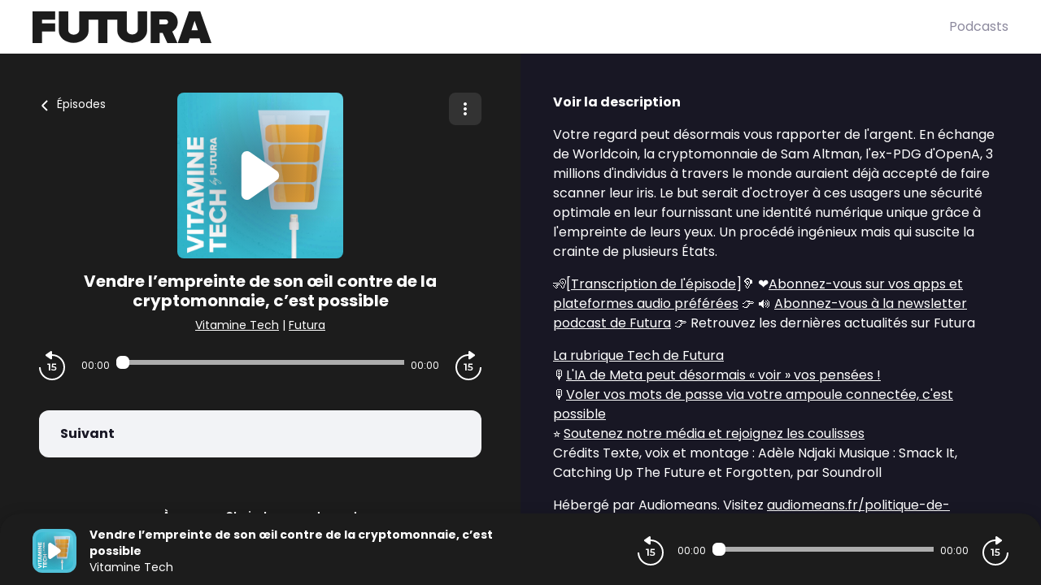

--- FILE ---
content_type: application/javascript; charset=utf-8
request_url: https://tag.aticdn.net/173668/smarttag.js
body_size: 20220
content:
;(function(){var dfltPluginCfg={};var dfltGlobalCfg={"site":173668,"log":"","logSSL":"","domain":"xiti.com","collectDomain":"logi7.xiti.com","collectDomainSSL":"logs.xiti.com","userIdOrigin":"server","pixelPath":"/hit.xiti","disableCookie":false,"disableStorage":false,"cookieSecure":true,"cookieDomain":".futura-sciences.com","preview":false,"plgs":["Campaigns","Clicks","ClientSideUserId","ContextVariables","Page","Privacy"],"lazyLoadingPath":"","documentLevel":"document","redirect":false,"activateCallbacks":true,"medium":"","ignoreEmptyChapterValue":true,"base64Storage":false,"sendHitWhenOptOut":true,"forceHttp":false,"requestMethod":"GET","maxHitSize":2000,"urlPropertyAuto":false,"urlPropertyQueryString":false,"sameSiteStrict":false};(function(a){a.ATInternet=a.ATInternet||{};a.ATInternet.Tracker=a.ATInternet.Tracker||{};a.ATInternet.Tracker.Plugins=a.ATInternet.Tracker.Plugins||{}})(window);
var Utils=function(){function a(h){var b=typeof h;if("object"!==b||null===h)return"string"===b&&(h='"'+h+'"'),String(h);var f,g,c=[],d=h.constructor===Array;for(f in h)h.hasOwnProperty(f)&&(g=h[f],b=typeof g,"function"!==b&&"undefined"!==b&&("string"===b?g='"'+g.replace(/[^\\]"/g,'\\"')+'"':"object"===b&&null!==g&&(g=a(g)),c.push((d?"":'"'+f+'":')+String(g))));return(d?"[":"{")+String(c)+(d?"]":"}")}function e(a){return null===a?"":(a+"").replace(c,"")}function k(a){var m,f=null;return(a=e(a+""))&&
!e(a.replace(b,function(a,h,b,c){m&&h&&(f=0);if(0===f)return a;m=b||h;f+=!c-!b;return""}))?Function("return "+a)():null}var d=this,b=/(,)|(\[|{)|(}|])|"(?:[^"\\\r\n]|\\["\\\/bfnrt]|\\u[\da-fA-F]{4})*"\s*:?|true|false|null|-?(?!0\d)\d+(?:\.\d+|)(?:[eE][+-]?\d+|)/g,c=RegExp("^[\\x20\\t\\r\\n\\f]+|((?:^|[^\\\\])(?:\\\\.)*)[\\x20\\t\\r\\n\\f]+$","g");d.isLocalStorageAvailable=function(){try{var a=localStorage;a.setItem("__storage_test__","__storage_test__");a.removeItem("__storage_test__");return!0}catch(b){return!1}};
d.isBeaconMethodAvailable=function(){return window.navigator&&"function"===typeof window.navigator.sendBeacon};d.Base64={_keyStr:"ABCDEFGHIJKLMNOPQRSTUVWXYZabcdefghijklmnopqrstuvwxyz0123456789+/=",encode:function(a){var b="",f,g,c,n,q,l,e=0;for(a=d.Base64._utf8_encode(a);e<a.length;)f=a.charCodeAt(e++),g=a.charCodeAt(e++),c=a.charCodeAt(e++),n=f>>2,f=(f&3)<<4|g>>4,q=(g&15)<<2|c>>6,l=c&63,isNaN(g)?q=l=64:isNaN(c)&&(l=64),b=b+this._keyStr.charAt(n)+this._keyStr.charAt(f)+this._keyStr.charAt(q)+this._keyStr.charAt(l);
return b},decode:function(a){var b="",f,g,c,n,q,l=0;for(a=a.replace(/[^A-Za-z0-9\+\/\=]/g,"");l<a.length;)f=this._keyStr.indexOf(a.charAt(l++)),g=this._keyStr.indexOf(a.charAt(l++)),n=this._keyStr.indexOf(a.charAt(l++)),q=this._keyStr.indexOf(a.charAt(l++)),f=f<<2|g>>4,g=(g&15)<<4|n>>2,c=(n&3)<<6|q,b+=String.fromCharCode(f),64!=n&&(b+=String.fromCharCode(g)),64!=q&&(b+=String.fromCharCode(c));return b=d.Base64._utf8_decode(b)},_utf8_encode:function(a){a=a.replace(/\r\n/g,"\n");for(var b="",f=0;f<
a.length;f++){var g=a.charCodeAt(f);128>g?b+=String.fromCharCode(g):(127<g&&2048>g?b+=String.fromCharCode(g>>6|192):(b+=String.fromCharCode(g>>12|224),b+=String.fromCharCode(g>>6&63|128)),b+=String.fromCharCode(g&63|128))}return b},_utf8_decode:function(a){for(var b="",f=0,g,c,d;f<a.length;)g=a.charCodeAt(f),128>g?(b+=String.fromCharCode(g),f++):191<g&&224>g?(c=a.charCodeAt(f+1),b+=String.fromCharCode((g&31)<<6|c&63),f+=2):(c=a.charCodeAt(f+1),d=a.charCodeAt(f+2),b+=String.fromCharCode((g&15)<<12|
(c&63)<<6|d&63),f+=3);return b}};d.loadScript=function(a,b){var f;b=b||function(){};f=document.createElement("script");f.type="text/javascript";f.src=a.url;f.async=!1;f.defer=!1;f.onload=f.onreadystatechange=function(a){a=a||window.event;if("load"===a.type||/loaded|complete/.test(f.readyState)&&(!document.documentMode||9>document.documentMode))f.onload=f.onreadystatechange=f.onerror=null,b(null,a)};f.onerror=function(a){f.onload=f.onreadystatechange=f.onerror=null;b({msg:"script not loaded",event:a})};
var g=document.head||document.getElementsByTagName("head")[0];g.insertBefore(f,g.lastChild)};d.cloneSimpleObject=function(a,b){if("object"!==typeof a||null===a||a instanceof Date)return a;var f=new a.constructor,g;for(g in a)a.hasOwnProperty(g)&&(void 0===g||b&&void 0===a[g]||(f[g]=d.cloneSimpleObject(a[g])));return f};d.isEmptyObject=function(a){for(var b in a)if(a.hasOwnProperty(b))return!1;return!0};d.isObject=function(a){return null!==a&&"object"===typeof a&&!(a instanceof Array)};d.ATVALUE="_ATVALUE";
d.ATPREFIX="_ATPREFIX";d.object2Flatten=function(a,b,f,g,c){var n={},q="",l="",e=[],r="",t=0,u;for(u in a)if(a.hasOwnProperty(u))if(n=d.splitProtocolAndKey(u,c),q=n.prefix||g||"",l=(b?b+"_":"")+n.key,d.isObject(a[u]))d.object2Flatten(a[u],l,f,q,c);else{e=l.split("_");r="";for(t=0;t<e.length;t++)n=d.splitProtocolAndKey(e[t],c),q=n.prefix||q,r+=n.key+(t<e.length-1?"_":"");l=r||l;f[l]=f[l]||{};f[l][d.ATVALUE]=a[u];f[l][d.ATPREFIX]=q}};d.flatten2Object=function(a,b,f){b=b.split("_");var g,c;for(c=0;c<
b.length-1;c++)g=b[c],a[g]||(a[g]={}),a=a[g];if(a.hasOwnProperty(d.ATVALUE)){g=a[d.ATVALUE];var n=a[d.ATPREFIX];delete a[d.ATVALUE];delete a[d.ATPREFIX];a.$={};a.$[d.ATVALUE]=g;a.$[d.ATPREFIX]=n}f=d.cloneSimpleObject(f);a[b[c]]?a[b[c]].$=f:a[b[c]]=f};d.getFormattedObject=function(a){var b={},f,g;for(g in a)a.hasOwnProperty(g)&&(a[g].hasOwnProperty(d.ATVALUE)?(f=a[g][d.ATPREFIX]?a[g][d.ATPREFIX]+":"+g:g,b[f]=a[g][d.ATVALUE]):b[g]=d.getFormattedObject(a[g]));return b};d.completeFstLevelObj=function(a,
b,f){if(a){if(b)for(var g in b)!b.hasOwnProperty(g)||a[g]&&!f||(a[g]=b[g])}else a=b;return a};d.getObjectKeys=function(a){var b=[],f;for(f in a)a.hasOwnProperty(f)&&b.push(f);return b};d.objectToLowercase=function(a){var b={},f;for(f in a)a.hasOwnProperty(f)&&(d.isObject(a[f])?b[f.toLowerCase()]=d.objectToLowercase(a[f]):b[f.toLowerCase()]=a[f]);return b};d.splitProtocolAndKey=function(a,b){var f,g;2>a.length||":"!==a[1]?(f="",g=a):4>a.length||":"!==a[3]?(f=a.substring(0,1),g=a.substring(2,a.length)):
(f=a.substring(0,3),g=a.substring(4,a.length));b&&(f=f.toLowerCase(),g=g.toLowerCase());return{prefix:f,key:g}};d.jsonSerialize=function(b){try{return"undefined"!==typeof JSON&&JSON.stringify?JSON.stringify(b):a(b)}catch(c){return null}};d.jsonParse=function(a){try{return"undefined"!==typeof JSON&&JSON.parse?JSON.parse(a+""):k(a)}catch(b){return null}};d.trim=function(a){try{return String.prototype.trim?a.trim():a.replace(/^[\s\uFEFF\xA0]+|[\s\uFEFF\xA0]+$/g,"")}catch(b){return a}};d.arrayIndexOf=
function(a,b){if(Array.prototype.indexOf){var c=-1;"undefined"!==typeof a.indexOf(b)&&(c=a.indexOf(b));return c}return function(a){if(null==this)throw new TypeError;var b=Object(this),h=b.length>>>0;if(0===h)return-1;var c=0;1<arguments.length&&(c=Number(arguments[1]),c!=c?c=0:0!=c&&Infinity!=c&&-Infinity!=c&&(c=(0<c||-1)*Math.floor(Math.abs(c))));if(c>=h)return-1;for(c=0<=c?c:Math.max(h-Math.abs(c),0);c<h;c++)if(c in b&&b[c]===a)return c;return-1}.apply(a,[b])};d.uuid=function(){function a(g){var h=
Math.random();try{c&&(h=b.getRandomValues(new Uint32Array(1))[0]/Math.pow(2,32))}catch(d){}return Math.floor((9*h+1)*Math.pow(10,g-1))}var b=window.crypto||window.msCrypto,c=null!==b&&"object"===typeof b;return{v4:function(){try{if(c)return([1E7]+-1E3+-4E3+-8E3+-1E11).replace(/[018]/g,function(a){return(a^b.getRandomValues(new Uint32Array(1))[0]&15>>a/4).toString(16)})}catch(a){}return"xxxxxxxx-xxxx-4xxx-yxxx-xxxxxxxxxxxx".replace(/[xy]/g,function(a){var b=16*Math.random()|0;return("x"===a?b:b&3|
8).toString(16)})},num:function(b){var c=new Date,f=function(a){a-=100*Math.floor(a/100);return 10>a?"0"+a:String(a)};return f(c.getHours())+""+f(c.getMinutes())+""+f(c.getSeconds())+""+a(b-6)}}};d.isPreview=function(){return window.navigator&&"preview"===window.navigator.loadPurpose};d.isPrerender=function(a){var b,c=!1,g=["webkit","ms"];if("prerender"===document.visibilityState)b="visibilitychange";else for(var e=0;e<g.length;e++)"prerender"===document[g[e]+"VisibilityState"]&&(b=g[e]+"visibilitychange");
if("undefined"!==typeof b){var n=function(c){a(c);d.removeEvtListener(document,b,n)};d.addEvtListener(document,b,n);c=!0}return c};d.addEvtListener=function(a,b,c){a.addEventListener?a.addEventListener(b,c,!1):a.attachEvent&&a.attachEvent("on"+b,c)};d.removeEvtListener=function(a,b,c){a.removeEventListener?a.removeEventListener(b,c,!1):a.detachEvent&&a.detachEvent("on"+b,c)};d.hashcode=function(a){var b=0;if(0===a.length)return b;for(var c=0;c<a.length;c++)var g=a.charCodeAt(c),b=(b<<5)-b+g,b=b|0;
return b};d.setLocation=function(a){var b=a.location;a=window[a.target]||window;b&&(a.location.href=b)};d.dispatchCallbackEvent=function(a){var b;if("function"===typeof window.Event)b=new Event("ATCallbackEvent");else try{b=document.createEvent("Event"),b.initEvent&&b.initEvent("ATCallbackEvent",!0,!0)}catch(c){}b&&"function"===typeof document.dispatchEvent&&(b.name=a,document.dispatchEvent(b))};d.addCallbackEvent=function(a){d.addEvtListener(document,"ATCallbackEvent",a)};d.removeCallbackEvent=function(a){d.removeEvent("ATCallbackEvent",
a)};(function(){function a(b,c){c=c||{bubbles:!1,cancelable:!1,detail:void 0};var g;try{g=document.createEvent("CustomEvent"),g.initCustomEvent(b,c.bubbles,c.cancelable,c.detail)}catch(h){}return g}"function"===typeof window.CustomEvent?window.ATCustomEvent=window.CustomEvent:("function"===typeof window.Event&&(a.prototype=window.Event.prototype),window.ATCustomEvent=a)})();d.addEvent=function(a,b,c,g){d[a]=new ATCustomEvent(a,{detail:{name:b,id:c}});d.addEvtListener(document,a,g)};d.removeEvent=
function(a,b){d.removeEvtListener(document,a,b)};d.dispatchEvent=function(a,b){d[a]=d[a]||new ATCustomEvent(a,{detail:{name:b,id:-1}});try{document.dispatchEvent(d[a])}catch(c){}};d.privacy=new function(){function a(b,c){var g=[],f,h;f={};for(var l=0;l<b.length;l++){f={};d.object2Flatten(b[l],null,f,null,!0);for(var m in f)f.hasOwnProperty(m)&&-1===d.arrayIndexOf(c,m)&&delete f[m];if(!d.isEmptyObject(f)){h={};for(var e in f)f.hasOwnProperty(e)&&d.flatten2Object(h,e,f[e]);f=d.getFormattedObject(h);
g.push(f)}}return g}function b(a,c,g){1<a.length?("undefined"===typeof c[a[0]]&&(c[a[0]]={}),b(a.slice(1,a.length),c[a[0]],g)):c[a[0]]=g}function c(a,b,g,h,l){var d=h?h:{};if(!a||"object"!==typeof a||a instanceof Array)if("undefined"!==typeof a&&0<=g.indexOf(l)||"undefined"===typeof g)d[l]=a;else for(b=0;b<g.length;b++){if(l&&0===l.indexOf(g[b])){d[l]=a;break}}else for(var m in a)a.hasOwnProperty(m)&&c(a[m],b,g,d,(l?l+b:"")+m);if(void 0===h)return d}function g(a,g,h){for(var l=[],e=0;e<a.length;e++){var v;
v=c(a[e],h,g);var n=h,s={},q=void 0;for(q in v)if(v.hasOwnProperty(q)){var p=q.split(n);b(p,s,v[q])}v=s;d.isEmptyObject(v)||l.push(v)}return l}function e(a,b){var c="",g={key:"",flattenedProperty:""};switch(!0){case 0===a.indexOf("stc_"):c="stc_";break;case 0===a.indexOf("stc/"):c="stc/";break;case 0===a.indexOf("events_"):c="events_";break;case 0===a.indexOf("context_"):c="context_";break;default:g.key=a}if(c){var f=c.substring(0,c.length-1);g.key=f;0>b.indexOf(f)&&(g.flattenedProperty=a.substring(c.length))}return g}
function n(a){for(var b=[],c={},g=0;g<a.length;g++)if("string"===typeof a[g]){var f={};if(-1<a[g].indexOf("#")){var h=a[g].split("#");h[0]===s&&(f=e(h[1],a))}else f=e(a[g],a);f.key&&0>b.indexOf(f.key)&&b.push(f.key);f.flattenedProperty&&(c[f.key]=(c[f.key]||[]).concat(f.flattenedProperty))}else for(var l in a[g])a[g].hasOwnProperty(l)&&(0>b.indexOf(l)&&b.push(l),0>a.indexOf(l)&&(c[l]=(c[l]||[]).concat(a[g][l])));return{keys:b,values:c}}var q=this,l={storageParams:null,bufferParams:null},s="";q.CONSENTNO=
"Consent-NO";q.ALL="*";q.testStorageParam=function(a,b){var c;if(l.storageParams instanceof Array){for(var g,f=l.storageParams.length-1;0<=f;f--)if(g=l.storageParams[f],"string"===typeof g){if(g===a||g===q.ALL)return{toSetInStorage:!0}}else{a:{c=a;var h=b,d=void 0,m=void 0;for(m in g)if(g.hasOwnProperty(m)&&c===m){if(!h){c=!0;break a}d=[];g[m]instanceof Array?d=g[m]:d.push(g[m]);for(var e=0;e<d.length;e++)if(d[e]===h){c=!0;break a}}c=!1}if(c)return{toSetInStorage:!0}}return{toSetInStorage:!1}}return{toSetInStorage:!0}};
q.processStorageParams=function(a,b,c){if(c){c=c();var g=n(l.storageParams);if(g.keys[0]!==q.ALL)for(var f in c)if(c.hasOwnProperty(f)&&void 0!==c[f])if(-1===d.arrayIndexOf(g.keys,f))a&&a(f);else if(d.isObject(c[f])){var h=f,m=c[f].val,e=g.values[f],s=a,p=b;if("undefined"!==typeof e){var k=[];e instanceof Array?k=e:k.push(e);e=void 0;for(e in m)m.hasOwnProperty(e)&&-1===d.arrayIndexOf(k,e)&&s&&s([h,e]);s&&p&&d.isEmptyObject(p(h))&&s(h)}}}};q.testBufferParam=function(b,c){var f,m;if(l.bufferParams instanceof
Array){f=n(l.bufferParams);for(m=0;m<f.keys.length;m++)if(f.keys[m]===b||f.keys[m]===q.ALL)if(f.values.hasOwnProperty(f.keys[m])){var e={};e[f.keys[m]]=f.values[f.keys[m]];a:{f=b;m=c;if(d.isObject(e)){var v=void 0,s=[],p=!1,k=v=v=void 0;for(k in e)if(e.hasOwnProperty(k)&&f===k&&(v=m,"string"===typeof v&&(v=d.jsonParse(v)||v),"object"===typeof v)){v instanceof Array?(s=v,p=!0):s.push(v);v="stc"===f?g(s,e[k],"/"):"events"===f||"context"===f?g(s,e[k],"_"):a(s,e[k]);0===v.length?(f=!1,m=void 0):(v=p?
v:v[0],f=!0,m=d.jsonSerialize(v));break a}}f=!1;m=void 0}if(f)return{toSetInBuffer:!0,value:m};break}else return{toSetInBuffer:!0,value:c};return{toSetInBuffer:!1}}return{toSetInBuffer:!0,value:c}};q.processBufferParams=function(b,c,f){if(c){c=c();var m=n(l.bufferParams);if(m.keys[0]!==q.ALL)for(var e in c)if(c.hasOwnProperty(e))if(-1===d.arrayIndexOf(m.keys,e))b&&b(e);else{var v=e,s=c[e],p=m.values[e],k=b,x=f;if("undefined"!==typeof p&&"undefined"!==typeof s){var A=[],y=s._value,G=[],I=!1,F=void 0,
F=void 0;p instanceof Array?A=p:A.push(p);"string"===typeof y&&(y=d.jsonParse(y)||y);"object"===typeof y&&(y instanceof Array?(G=y,I=!0):G.push(y),F="stc"===v?g(G,A,"/"):"events"===v||"context"===v?g(G,A,"_"):a(G,A),0===F.length?k&&k(v):(F=I?F:F[0],x&&x(v,d.jsonSerialize(F),s._options)))}}}};q.setMode=function(a){s=a};q.setParameters=function(a){l=a};q.getParameters=function(){return l};q.resetParameters=function(){l={storageParams:null,bufferParams:null}}};d.optedOut=null;d.addOptOutEvent=function(a,
b){d.addEvent("ATOptOutEvent","clientsideuserid",a,b)};d.removeOptOutEvent=function(a){d.removeEvent("ATOptOutEvent",a)};d.dispatchOptOutEvent=function(a){d.optedOut=a;d.dispatchEvent("ATOptOutEvent","clientsideuserid")};d.userOptedOut=function(){d.dispatchOptOutEvent(!0)};d.userOptedIn=function(){d.dispatchOptOutEvent(!1)};d.isOptedOut=function(){if(null===d.optedOut){var a;a:{a=null;d.isLocalStorageAvailable()&&(a=localStorage.getItem("atuserid"));if(null===a){var b=/(?:^| )atuserid=([^;]+)/.exec(document.cookie);
null!==b&&(a=b[1])}if(null!==a)try{a=decodeURIComponent(a)}catch(c){}if(a&&(a=d.jsonParse(a)||d.jsonParse(d.Base64.decode(a)),null!==a)){a="OPT-OUT"===a.val;break a}a=!1}d.optedOut=a}return!!d.optedOut};d.consentReceived=function(a){d.consent=!!a};d.consent=!0;d.isTabOpeningAction=function(a){var b=!1;a||(a=window.event);a&&(a.ctrlKey||a.shiftKey||a.metaKey||a.button&&1===a.button)&&(b=!0);return b};d.CLICKS_REDIRECTION="redirection";d.CLICKS_FORM="form";d.CLICKS_MAILTO="mailto"};
ATInternet.Utils=new Utils;
var BuildManager=function(a){var e=this,k=0,d=0,b=["dz"],c="",h=function(a,b,c,g,f,h,d){a="&"+a+"=";return{param:a,paramSize:a.length,str:b,strSize:b.length,truncate:c,multihit:g,separator:f||"",encode:h,last:d}},m=function(a,b){var c="",g=0,f=0,h=0,g=-1,d=null,m=null,e;for(e in a)a.hasOwnProperty(e)&&(d=a[e])&&(g=b-f,d.last&&null!==m?m[e]=d:d.strSize+d.paramSize<=g?(c+=d.param+d.str,f+=d.paramSize+d.strSize):(m=m||{},m[e]=d,d.truncate&&(h=g-d.paramSize,d.separator&&(g=d.str.substring(0,g),g=d.encode?
g.lastIndexOf(encodeURIComponent(d.separator)):g.lastIndexOf(d.separator),0<g&&(h=g)),c+=d.param+d.str.substring(0,h),f+=d.paramSize+d.str.substring(0,h).length,m[e].str=d.str.substring(h,d.strSize),m[e].strSize=m[e].str.length)));return[c,m]},f=function(c,g,f){var e="",t=function(c){if(c==={})return[];var g=[],f;f={};var l=!1,t=void 0,n,p,s,k,q,u,w,C,H="",B;for(B in c)if(c.hasOwnProperty(B))if(u=q=k=s=!1,n=c[B]._value,p=c[B]._options||{},"boolean"===typeof p.encode&&(s=p.encode),"function"===typeof n&&
(n=n()),n=n instanceof Array?n.join(p.separator||","):"object"===typeof n?ATInternet.Utils.jsonSerialize(n):"undefined"===typeof n?"undefined":n.toString(),s&&(n=encodeURIComponent(n)),-1<ATInternet.Utils.arrayIndexOf(b,B)?k=!0:"boolean"===typeof p.truncate&&(k=p.truncate),"boolean"===typeof p.multihit&&(q=p.multihit),"boolean"===typeof p.last&&(u=p.last),n=h(B,n,k,q,p.separator,s,u),q)d-=n.paramSize+n.strSize,H+=n.param+n.str;else if(u)n.paramSize+n.strSize>d&&(n.str=n.str.substring(0,d-n.paramSize),
n.strSize=n.str.length),w=B,C=n;else if(f[B]=n,f[B].paramSize+f[B].strSize>d&&!f[B].truncate){a.emit("Tracker:Hit:Build:Error",{lvl:"ERROR",msg:'Too long parameter: "'+f[B].param+'"',details:{value:f[B].str}});l=!0;t=B;break}w&&(f[w]=C);f=[f,l,t,H];c=f[0];l=f[1];e=f[3];l&&(f=f[2],c=c[f],c.str=c.str.substring(0,d-c.paramSize),c.strSize=c.str.length,l={},l.mherr=h("mherr","1",!1,!1,"",!1,!1),l[f]=c,c=l);c=m(c,d);if(null===c[1])g=c[0];else for(g.push(c[0]);null!==c[1];)c=m(c[1],d),g.push(c[0]);return g},
n="";a.buffer.presentInFilters(g,"hitType")||(g=a.buffer.addInFilters(g,"hitType",["page"]));g=a.buffer.addInFilters(g,"hitType",["all"]);var p,k;if(ATInternet.Utils.isObject(c)){g=a.buffer.addInFilters(g,"permanent",!0);g=a.buffer.get(g,!0);for(p in c)c.hasOwnProperty(p)&&(n={},c[p]&&"object"===typeof c[p]&&c[p].hasOwnProperty("_value")?(k=c[p]._value,c[p].hasOwnProperty("_options")&&(n=c[p]._options)):k=c[p],k=ATInternet.Utils.privacy.testBufferParam(p,k),k.toSetInBuffer&&(g[p]={_value:k.value,
_options:n}));n=t(g)}else for(p in g=a.buffer.get(g,!0),n=t(g),g)g.hasOwnProperty(p)&&(g[p]._options&&g[p]._options.permanent||a.buffer.del(p));f&&f(n,e)};e.getCollectDomain=function(){var b="",b=a.getConfig("logSSL")||a.getConfig("log"),c=a.getConfig("domain");return b=b&&c?b+"."+c:a.getConfig("collectDomainSSL")||a.getConfig("collectDomain")};var g=function(b){var c="",g=a.getConfig("baseURL");if(g)c=g;else{var g=e.getCollectDomain(),f=a.getConfig("pixelPath"),f=f||"/";"/"!==f.charAt(0)&&(f="/"+
f);g&&(c=(a.getConfig("forceHttp")?"http://":"https://")+g+f)}g=a.getConfig("site");c&&g?b&&b(null,c+"?s="+g):b&&b({message:"Config error"})},p=function(a,b,c){g(function(g,h){g?c&&c(g):(d=k-(h.length+27),f(a,b,function(a,b){var g=[],f=ATInternet.Utils.uuid().num(13);if(a instanceof Array)for(var d=1;d<=a.length;d++)g.push(h+b+"&mh="+d+"-"+a.length+"-"+f+a[d-1]);else g.push(h+b+a);c&&c(null,g)}))})},n=function(b,c,g,f,h,d,m){return function(){return function(e){a.emit(b,{lvl:h,details:{hit:c,method:g,
event:e,isMultiHit:d,elementType:m}});f&&f()}}()};e.send=function(b,c,g,f,h){p(b,c,function(b,c){if(b)a.emit("Tracker:Hit:Build:Error",{lvl:"ERROR",msg:b.message,details:{}}),g&&g();else for(var d=0;d<c.length;d++)e.sendUrl(c[d],g,f,h)})};k=Math.max(a.getConfig("maxHitSize")||0,2E3);d=Math.max(a.getConfig("maxHitSize")||0,2E3);c=a.getConfig("requestMethod");e.sendUrl=function(b,g,f,h){var d=-1<b.indexOf("&mh=");f=f||c;ATInternet.Utils.isOptedOut()&&!a.getConfig("sendHitWhenOptOut")?n("Tracker:Hit:Sent:NoTrack",
b,f,g,"INFO",d,h)():"POST"===f&&ATInternet.Utils.isBeaconMethodAvailable()?(h="Tracker:Hit:Sent:Error",f="ERROR",window.navigator.sendBeacon(b,null)&&(h="Tracker:Hit:Sent:Ok",f="INFO"),n(h,b,"POST",g,f,d,"")()):(f=new Image,f.onload=n("Tracker:Hit:Sent:Ok",b,"GET",g,"INFO",d,h),f.onerror=n("Tracker:Hit:Sent:Error",b,"GET",g,"ERROR",d,h),f.src=b)}},TriggersManager=function(){function a(a,c,h){for(var d=[],f=0;f<a.length;f++)a[f].callback(c,h),a[f].singleUse||d.push(a[f]);return d}function e(a,c,h,
d){var f=a.shift();if("*"===f)return c["*"]=c["*"]||[],c["*"].push({callback:h,singleUse:d}),c["*"].length-1;if(0===a.length)return e([f,"*"],c,h,d);c["*"]=c["*"]||[];c[f]=c[f]||{};return e(a,c[f],h,d)}function k(b,c,d,e){var f=c.shift();"*"!==f&&(0===c.length?k(b,[f,"*"],d,e):d[f]&&(d[f]["*"]=a(d[f]["*"],b,e),k(b,c,d[f],e)))}var d={};this.on=function(a,c,h){h=h||!1;return e(a.split(":"),d,c,h)};this.emit=function(b,c){d["*"]&&(d["*"]=a(d["*"],b,c));k(b,b.split(":"),d,c)}},PluginsManager=function(a){var e=
{},k={},d=0,b={},c=0,h=function(a){var b=!1;e[a]&&(b=!0);return b},m=this.unload=function(b){h(b)?(e[b]=void 0,a.emit("Tracker:Plugin:Unload:"+b+":Ok",{lvl:"INFO"})):a.emit("Tracker:Plugin:Unload:"+b+":Error",{lvl:"ERROR",msg:"not a known plugin"});return a},f=this.load=function(b,c){"function"===typeof c?"undefined"===typeof a.getConfig.plgAllowed||0===a.getConfig.plgAllowed.length||-1<a.getConfig.plgAllowed.indexOf(b)?(e[b]=new c(a),k[b]&&h(b)&&(k[b]=!1,d--,h(b+"_ll")&&m(b+"_ll"),0===d&&a.emit("Tracker:Plugin:Lazyload:File:Complete",
{lvl:"INFO",msg:"LazyLoading triggers are finished"})),a.emit("Tracker:Plugin:Load:"+b+":Ok",{lvl:"INFO"})):a.emit("Tracker:Plugin:Load:"+b+":Error",{lvl:"ERROR",msg:"Plugin not allowed",details:{}}):a.emit("Tracker:Plugin:Load:"+b+":Error",{lvl:"ERROR",msg:"not a function",details:{obj:c}});return a},g=this.isLazyloading=function(a){return a?!0===k[a]:0!==d},p=function(a){return!h(a)&&!g(a)&&h(a+"_ll")},n=function(b){k[b]=!0;d++;ATInternet.Utils.loadScript({url:a.getConfig("lazyLoadingPath")+b+".js"})},
q=function(a){return p(a)?(n(a),!0):!1},l=function(a){b[a]?b[a]++:b[a]=1;c++},s=function(a,b,c,g){var f=null;b=b.split(".");h(a)&&e[a][b[0]]&&(f=1<b.length&&e[a][b[0]][b[1]]?e[a][b[0]][b[1]].apply(e[a],c):e[a][b[0]].apply(e[a],c));g&&g(f)},r=function(g,f,d,h){l(g);a.onTrigger("Tracker:Plugin:Load:"+g+":Ok",function(){s(g,f,d,function(f){b[g]--;c--;0===c&&a.emit("Tracker:Plugin:Lazyload:Exec:Complete",{lvl:"INFO",msg:"All exec waiting for lazyloading are done"});h&&h(f)})},!0)},t=function(a){for(var b=
{mcount:0,plugins:{}},c=0;c<a.length;c++)e.hasOwnProperty(a[c])||(b.mcount++,b.plugins[a[c]]=!0);return b};this.isExecWaitingLazyloading=function(){return 0!==c};a.exec=this.exec=function(a,b,c,f){p(a)?(r(a,b,c,f),n(a)):g(a)?r(a,b,c,f):s(a,b,c,f)};this.waitForDependencies=function(b,c){var g=t(b);if(0===g.mcount)a.emit("Tracker:Plugin:Dependencies:Loaded",{lvl:"INFO",details:{dependencies:b}}),c();else for(var f in g.plugins)g.plugins.hasOwnProperty(f)&&(a.emit("Tracker:Plugin:Dependencies:Error",
{lvl:"WARNING",msg:"Missing plugin "+f}),a.onTrigger("Tracker:Plugin:Load:"+f,function(a,b){var f=a.split(":"),d=f[3];"Ok"===f[4]&&(g.plugins[d]=!1,g.mcount--,0===g.mcount&&c())},!0),q(f))};this.init=function(){for(var a in ATInternet.Tracker.pluginProtos)ATInternet.Tracker.pluginProtos.hasOwnProperty(a)&&f(a,ATInternet.Tracker.pluginProtos[a])}},CallbacksManager=function(a){var e=this,k={},d=function(b){if(b.name){var c=!0,d=a.getConfig("callbacks");"undefined"!==typeof d&&(d.include instanceof Array&&
-1===ATInternet.Utils.arrayIndexOf(d.include,b.name)&&(c=!1),d.exclude instanceof Array&&-1!==ATInternet.Utils.arrayIndexOf(d.exclude,b.name)&&(c=!1));ATInternet.Callbacks&&ATInternet.Callbacks.hasOwnProperty(b.name)&&(d={},d[b.name]={"function":ATInternet.Callbacks[b.name]},c&&e.load(b.name,d[b.name]["function"]),ATInternet.Tracker.callbackProtos[b.name]||(ATInternet.Tracker.callbackProtos[b.name]=d[b.name]))}};e.load=function(b,c){"function"===typeof c?(new c(a),a.emit("Tracker:Callback:Load:"+
b+":Ok",{lvl:"INFO",details:{obj:c}})):a.emit("Tracker:Callback:Load:"+b+":Error",{lvl:"ERROR",msg:"not a function",details:{obj:c}});return a};e.init=function(){if(a.getConfig("activateCallbacks")){var b=a.getConfig("callbacks");if("undefined"!==typeof b&&b.include instanceof Array)for(var c=0;c<b.include.length;c++)ATInternet.Callbacks&&ATInternet.Callbacks.hasOwnProperty(b.include[c])&&(k[b.include[c]]={"function":ATInternet.Callbacks[b.include[c]]},ATInternet.Tracker.callbackProtos[b.include[c]]||
(ATInternet.Tracker.callbackProtos[b.include[c]]=k[b.include[c]]));else for(c in ATInternet.Callbacks)ATInternet.Callbacks.hasOwnProperty(c)&&(k[c]={"function":ATInternet.Callbacks[c]},ATInternet.Tracker.callbackProtos[c]||(ATInternet.Tracker.callbackProtos[c]=k[c]));if("undefined"!==typeof b&&b.exclude instanceof Array)for(c=0;c<b.exclude.length;c++)delete k[b.exclude[c]];for(var h in k)k.hasOwnProperty(h)&&k[h]&&e.load(h,k[h]["function"]);ATInternet.Utils.addCallbackEvent(d)}};e.removeCallbackEvent=
function(){ATInternet.Utils.removeCallbackEvent(d)}},BufferManager=function(a){var e=this,k={};e.set=function(a,b,d){b=ATInternet.Utils.privacy.testBufferParam(a,b);b.toSetInBuffer&&(d=d||{},d.hitType=d.hitType||["page"],k[a]={_value:b.value,_options:d})};var d=function(a,b,d){return(a=ATInternet.Utils.cloneSimpleObject(a[b]))&&!d?a._value:a},b=function h(a,b){if(!(a&&b instanceof Array&&a instanceof Array))return[];if(0===a.length)return b;var g=a[0],d,e=[],q=ATInternet.Utils.cloneSimpleObject(a);
q.shift();for(var l=0;l<b.length;l++)if("object"!==typeof g[1])k[b[l]]&&k[b[l]]._options[g[0]]===g[1]&&e.push(b[l]);else{d=g[1].length;for(var s=0;s<d;s++)if(k[b[l]]&&k[b[l]]._options[g[0]]instanceof Array&&0<=ATInternet.Utils.arrayIndexOf(k[b[l]]._options[g[0]],g[1][s])){e.push(b[l]);break}}return h(q,e)};e.get=function(a,e){var f={};if("string"===typeof a)f=d(k,a,e);else for(var g=b(a,ATInternet.Utils.getObjectKeys(k)),p=0;p<g.length;p++)f[g[p]]=d(k,g[p],e);return f};e.presentInFilters=function(a,
b){return a&&0!==a.length?a[0][0]===b?!0:e.presentInFilters(a.slice(1),b):!1};e.addInFilters=function(a,b,f,g){if(!a||0===a.length)return g?[]:[[b,f]];var d=a[0][0],n=a[0][1];d===b&&(n instanceof Array&&-1===ATInternet.Utils.arrayIndexOf(n,f[0])&&n.push(f[0]),g=!0);return[[d,n]].concat(e.addInFilters(a.slice(1),b,f,g))};e.del=function(a){k[a]=void 0};e.clear=function(){k={}}},PropertiesManager=function(a){var e=this,k={};e.setProp=function(a,b,c){"undefined"!==typeof a&&(k[a]={value:b,persistent:!!c})};
e.setProps=function(a,b){if(ATInternet.Utils.isObject(a))for(var c in a)a.hasOwnProperty(c)&&e.setProp(c,a[c],b)};e.delProp=function(d,b){"undefined"!==typeof k[d]&&delete k[d];!b&&a.delParam(d.toLowerCase())};e.delProps=function(a){for(var b in k)k.hasOwnProperty(b)&&e.delProp(b,a)};e.getProp=function(a){k=k||{};return k[a]};e.getProps=function(){return k}},Tag=function(a,e,k){e=e||{};var d=this;d.version="5.29.3";var b=ATInternet.Utils.cloneSimpleObject(e);d.triggers=new TriggersManager(d);d.emit=
d.triggers.emit;d.onTrigger=d.triggers.on;var c=ATInternet.Utils.cloneSimpleObject(dfltGlobalCfg)||{},h;for(h in a)a.hasOwnProperty(h)&&(c[h]=a[h]);d.getConfig=function(a){return c[a]};d.setConfig=function(a,b,h){void 0!==c[a]&&h||(d.emit("Tracker:Config:Set:"+a,{lvl:"INFO",details:{bef:c[a],aft:b}}),c[a]=b)};d.configPlugin=function(a,b,h){c[a]=c[a]||{};for(var e in b)b.hasOwnProperty(e)&&void 0===c[a][e]&&(c[a][e]=b[e]);h&&(h(c[a]),d.onTrigger("Tracker:Config:Set:"+a,function(a,b){h(b.details.aft)}));
return c[a]};d.getAllContext=function(){return b};d.getContext=function(a){return b[a]};d.setContext=function(a,c){d.emit("Tracker:Context:Set:"+a,{lvl:"INFO",details:{bef:b[a],aft:c}});b[a]=c};d.delContext=function(a,c){d.emit("Tracker:Context:Deleted:"+a+":"+c,{lvl:"INFO",details:{key1:a,key2:c}});if(a)b.hasOwnProperty(a)&&(c?b[a]&&b[a].hasOwnProperty(c)&&(b[a][c]=void 0):b[a]=void 0);else if(c)for(var h in b)b.hasOwnProperty(h)&&b[h]&&b[h].hasOwnProperty(c)&&(b[h][c]=void 0)};d.plugins=new PluginsManager(d);
d.buffer=new BufferManager(d);d.setParam=d.buffer.set;d.getParams=function(a){return d.buffer.get(a,!1)};d.getParam=d.buffer.get;d.delParam=d.buffer.del;d.builder=new BuildManager(d);d.sendUrl=d.builder.sendUrl;d.callbacks=new CallbacksManager(d);d.properties=new PropertiesManager(d);d.setProp=d.properties.setProp;d.setProps=d.properties.setProps;d.delProp=d.properties.delProp;d.delProps=d.properties.delProps;d.getProp=d.properties.getProp;d.getProps=d.properties.getProps;d.sendHit=function(a,b,c,
h,e){var l=d.getProps(),m,k;for(k in l)l.hasOwnProperty(k)&&(m=l[k].value,l[k].persistent?d.setParam(k.toLowerCase(),m,{permanent:!0,hitType:["all"],encode:!0}):(ATInternet.Utils.isObject(a)?a[k.toLowerCase()]={_value:m,_options:{hitType:["all"],encode:!0}}:d.setParam(k.toLowerCase(),m,{hitType:["all"],encode:!0}),d.delProp(k,!0)));d.builder.send(a,b,c,h,e)};ATInternet.Utils.privacy.resetParameters();d.setParam("ts",function(){return(new Date).getTime()},{permanent:!0,hitType:["all"]});(d.getConfig("disableCookie")||
d.getConfig("disableStorage"))&&d.setParam("idclient",ATInternet.Utils.privacy.CONSENTNO,{permanent:!0,hitType:["all"]});d.getConfig("medium")&&d.setParam("medium",d.getConfig("medium"),{permanent:!0,hitType:["all"]});if(d.getConfig("urlPropertyAuto")&&"undefined"!==typeof window&&"undefined"!==typeof window.location){h=(d.getConfig("urlPropertyQueryString")?window.location.href:window.location.protocol+"//"+window.location.host+window.location.pathname).replace(/[<>]/g,"").substring(0,1600).replace(/&/g,
"$").replace(/#/g,"\u00b5");var m=d.getContext("page")||{};m.url=window.encodeURIComponent(h);d.setContext("page",m);d.setParam("page_url",h,{permanent:!0,hitType:"page click publisher selfPromotion onSiteAdsClick onSiteAdsImpression InternalSearch mvtesting richmedia".split(" ")})}d.plugins.init();d.callbacks.init();d.emit("Tracker:Ready",{lvl:"INFO",msg:"Tracker initialized",details:{tracker:d,args:{config:a,context:e,callback:k}}});k&&k(d);ATInternet.Tracker.instances.push(d)};
ATInternet.Tracker.Tag=Tag;ATInternet.Tracker.instances=[];ATInternet.Tracker.pluginProtos={};ATInternet.Tracker.addPlugin=function(a,e){e=e||ATInternet.Tracker.Plugins[a];if(!ATInternet.Tracker.pluginProtos[a]){ATInternet.Tracker.pluginProtos[a]=e;for(var k=0;k<ATInternet.Tracker.instances.length;k++)ATInternet.Tracker.instances[k].plugins.load(a,e)}};ATInternet.Tracker.delPlugin=function(a){if(ATInternet.Tracker.pluginProtos[a]){ATInternet.Tracker.pluginProtos[a]=void 0;for(var e=0;e<ATInternet.Tracker.instances.length;e++)ATInternet.Tracker.instances[e].plugins.unload(a)}};
ATInternet.Tracker.callbackProtos={};
}).call(window);(function(){var dfltPluginCfg={"lifetime":30,"lastPersistence":true,"domainAttribution":true,"enableUTMTracking":true,"UTMParameters":["utm_source","utm_medium","utm_campaign","utm_term","utm_content"],"querystringPrefix":"at_"};var dfltGlobalCfg={"visitLifetime":30,"redirectionLifetime":30};ATInternet.Tracker.Plugins.Campaigns=function(a){a.setConfig("visitLifetime",dfltGlobalCfg.visitLifetime,!0);a.setConfig("redirectionLifetime",dfltGlobalCfg.redirectionLifetime,!0);var e={},k,d;a.configPlugin("Campaigns",dfltPluginCfg||{},function(a){e=a});var b,c,h,m,f,g,p,n,q,l,s,r,t,u,w,C=function(){var b=function(a){var b="";a&&(b=isNaN(a)&&-1===a.search(/^\[(.*?)\]$/g)&&-1===a.search(/^\d+\[(.*?)\]$/g)?"["+a+"]":a);return b},c=function(a){var b=a;-1!==a.search(/[-]/g)&&-1===a.search(/^\[(.*?)\]$/g)&&
(b="["+a+"]");return b},g=function(a){for(;"-"===a.charAt(a.length-1);)a=a.substring(0,a.length-1);return a};this.SponsoredLinks=function(){var f={google:"goo",yahoo:"ysm",miva:"miv",orange:"wan",msn:"msn",mirago:"mir",sklik:"skl",adfox:"adf",etarget:"etg",yandex:"yan",ebay:"eba",searchalliance:"sal",bing:"bin",naver:"nav",baidu:"bdu",qwant:"qwt",waze:"waz",amazon:"amz"},d={search:"s",content:"c"};this.atMedium="sl";this.atTerm=this.atNetwork=this.atVariant=this.atCreation=this.atPlatform=this.atCampaign=
"";this.format=function(){var a="sec",h=b(this.atCampaign),e=f[this.atPlatform]||c(this.atPlatform),l=b(this.atCreation),m=b(this.atVariant),n=d[this.atNetwork]||c(this.atNetwork),t=b(this.atTerm);return g(a+("-"+h+"-"+e+"-"+l+"-"+m+"-"+n+"-"+t))};this.setProperties=function(b){var c=a.utils.getQueryStringValue(e.querystringPrefix+"source",b)||"";this.atCampaign=a.utils.getQueryStringValue(e.querystringPrefix+"campaign",b)||"";this.atPlatform=a.utils.getQueryStringValue(e.querystringPrefix+"platform",
b)||"";this.atCreation=a.utils.getQueryStringValue(e.querystringPrefix+"creation",b)||"";this.atVariant=a.utils.getQueryStringValue(e.querystringPrefix+"variant",b)||"";this.atNetwork=a.utils.getQueryStringValue(e.querystringPrefix+"network",b)||"";this.atTerm=a.utils.getQueryStringValue(e.querystringPrefix+"term",b)||"";a.setContext("campaigns_events",{$:c,medium:this.atMedium,campaign:this.atCampaign,platform:this.atPlatform,creation:this.atCreation,variant:this.atVariant,network:this.atNetwork,
term:this.atTerm})}};this.Email=function(){var f={acquisition:"erec",retention:"epr",promotion:"es"};this.atMedium="email";this.atSendTime=this.atRecipientList=this.atRecipientId=this.atLink=this.atSendDate=this.atCreation=this.atCampaign=this.atEmailtype="";this.format=function(){var a=f[this.atEmailtype]||f.promotion,d=b(this.atCampaign),h=b(this.atCreation),e=c(this.atSendDate),l=b(this.atLink),m=c(this.atRecipientId)+(this.atRecipientList?"@"+c(this.atRecipientList):""),n=c(this.atSendTime);return g(a+
("-"+d+"-"+h+"-"+e+"-"+l+"-"+m+"-"+n))};this.setProperties=function(b){var c=a.utils.getQueryStringValue(e.querystringPrefix+"source",b)||"";this.atEmailtype=a.utils.getQueryStringValue(e.querystringPrefix+"emailtype",b)||"";this.atCampaign=a.utils.getQueryStringValue(e.querystringPrefix+"campaign",b)||"";this.atCreation=a.utils.getQueryStringValue(e.querystringPrefix+"creation",b)||"";this.atSendDate=a.utils.getQueryStringValue(e.querystringPrefix+"send_date",b)||"";this.atLink=a.utils.getQueryStringValue(e.querystringPrefix+
"link",b)||"";this.atRecipientId=a.utils.getQueryStringValue(e.querystringPrefix+"recipient_id",b)||"";this.atRecipientList=a.utils.getQueryStringValue(e.querystringPrefix+"recipient_list",b)||"";this.atSendTime=a.utils.getQueryStringValue(e.querystringPrefix+"send_time",b)||"";a.setContext("campaigns_events",{$:c,medium:this.atMedium,emailtype:this.atEmailtype,campaign:this.atCampaign,creation:this.atCreation,send_date:this.atSendDate,link:this.atLink,recipient_id:this.atRecipientId,recipient_list:this.atRecipientList,
send_time:this.atSendTime})}};this.Affiliate=function(){this.atMedium="affiliate";this.atVariant=this.atCreation=this.atFormat=this.atIdentifier=this.atType=this.atCampaign="";this.format=function(){var a="al",c=b(this.atCampaign),f=b(this.atType),d=b(this.atIdentifier),h=b(this.atFormat),e=b(this.atCreation),l=b(this.atVariant);return g(a+("-"+c+"-"+f+"-"+d+"-"+h+"-"+e+"-"+l))};this.setProperties=function(b){var c=a.utils.getQueryStringValue(e.querystringPrefix+"source",b)||"";this.atCampaign=a.utils.getQueryStringValue(e.querystringPrefix+
"campaign",b)||"";this.atType=a.utils.getQueryStringValue(e.querystringPrefix+"type",b)||"";this.atIdentifier=a.utils.getQueryStringValue(e.querystringPrefix+"identifier",b)||"";this.atFormat=a.utils.getQueryStringValue(e.querystringPrefix+"format",b)||"";this.atCreation=a.utils.getQueryStringValue(e.querystringPrefix+"creation",b)||"";this.atVariant=a.utils.getQueryStringValue(e.querystringPrefix+"variant",b)||"";a.setContext("campaigns_events",{$:c,medium:this.atMedium,campaign:this.atCampaign,
type:this.atType,identifier:this.atIdentifier,format:this.atFormat,creation:this.atCreation,variant:this.atVariant})}};this.Display=function(){this.atMedium="display";this.atDetailPlacement=this.atGeneralPlacement=this.atChannel=this.atFormat=this.atVariant=this.atCreation=this.atCampaign="";this.format=function(){var a="ad",c=b(this.atCampaign),f=b(this.atCreation),d=b(this.atVariant),h=b(this.atFormat),e=b(this.atChannel),l=b(this.atGeneralPlacement),m=b(this.atDetailPlacement);return g(a+("-"+
c+"-"+f+"-"+d+"-"+h+"-"+e+"-"+l+"-"+m))};this.setProperties=function(b){var c=a.utils.getQueryStringValue(e.querystringPrefix+"source",b)||"";this.atCampaign=a.utils.getQueryStringValue(e.querystringPrefix+"campaign",b)||"";this.atCreation=a.utils.getQueryStringValue(e.querystringPrefix+"creation",b)||"";this.atVariant=a.utils.getQueryStringValue(e.querystringPrefix+"variant",b)||"";this.atFormat=a.utils.getQueryStringValue(e.querystringPrefix+"format",b)||"";this.atChannel=a.utils.getQueryStringValue(e.querystringPrefix+
"channel",b)||"";this.atGeneralPlacement=a.utils.getQueryStringValue(e.querystringPrefix+"general_placement",b)||"";this.atDetailPlacement=a.utils.getQueryStringValue(e.querystringPrefix+"detail_placement",b)||"";a.setContext("campaigns_events",{$:c,medium:this.atMedium,campaign:this.atCampaign,creation:this.atCreation,variant:this.atVariant,format:this.atFormat,channel:this.atChannel,general_placement:this.atGeneralPlacement,detail_placement:this.atDetailPlacement})}};this.Custom=function(){this.atCustom4=
this.atCustom3=this.atCustom2=this.atCustom1=this.atCampaign=this.atMedium="";this.format=function(){var a="";/\d+$/.test(this.atMedium)&&(a=/\d+$/.exec(this.atMedium)[0]);var a="cs"+a,c=b(this.atCampaign),f=b(this.atCustom1),d=b(this.atCustom2),h=b(this.atCustom3),e=b(this.atCustom4);return g(a+("-"+c+"-"+f+"-"+d+"-"+h+"-"+e))};this.setProperties=function(b){var c=a.utils.getQueryStringValue(e.querystringPrefix+"source",b)||"";this.atMedium=a.utils.getQueryStringValue(e.querystringPrefix+"medium",
b)||"";this.atCampaign=a.utils.getQueryStringValue(e.querystringPrefix+"campaign",b)||"";this.atCustom1=a.utils.getQueryStringValue(e.querystringPrefix+"custom1",b)||"";this.atCustom2=a.utils.getQueryStringValue(e.querystringPrefix+"custom2",b)||"";this.atCustom3=a.utils.getQueryStringValue(e.querystringPrefix+"custom3",b)||"";this.atCustom4=a.utils.getQueryStringValue(e.querystringPrefix+"custom4",b)||"";a.setContext("campaigns_events",{$:c,medium:this.atMedium,campaign:this.atCampaign,custom1:this.atCustom1,
custom2:this.atCustom2,custom3:this.atCustom3,custom4:this.atCustom4})}};this.CustomNdf=function(){function b(a,c){for(var g={},f=RegExp("[&#?]{1}([^&=#?]*)=([^&#]*)?","g"),d=f.exec(c);null!==d;)d[1]!==a+"source"&&0===d[1].indexOf(a)?g["src_"+d[1].substring(a.length)]=d[2]:d[1]===a+"source"&&(g.src=d[2]),d=f.exec(c);return g}this.format=function(){};this.setProperties=function(c){a.setProps(b(e.querystringPrefix,c),!0)}};this.medium={sl:this.SponsoredLinks,email:this.Email,affiliate:this.Affiliate,
display:this.Display}},v=function(b,c){var g=a.getContext("campaigns")||{};g[b]=c;a.setContext("campaigns",g)},D=function(){var b=a.utils.getLocation(),c=function(){for(var c=e.UTMParameters,g,f=0;f<c.length;f++)(g=a.utils.getQueryStringValue(c[f],b))&&v(c[f],g)};(function(){var c=a.utils.getQueryStringValue(e.querystringPrefix+"medium",b);if(c&&!s){var g=new C,c="function"===typeof g.medium[c]?new g.medium[c]:0===c.indexOf("custom")?new g.Custom:new g.CustomNdf;c.setProperties(b);p=c.format()}else p=
a.utils.getQueryStringValue("xtor",b);n=a.utils.getQueryStringValue("xtdt",b);q=a.utils.getQueryStringValue("xts",b)})();e.enableUTMTracking&&c()},E=function(b,c){var g=a.storage[d](b);if(null!==g)return"object"===typeof g&&!(g instanceof Array);a.storage[k](b,{},c);return!0};(function(){a.plugins.waitForDependencies(["Storage","Utils"],function(){k="set"+(e.domainAttribution?"":"Private");d="get"+(e.domainAttribution?"":"Private");b=a.storage[d](["atredir","gopc"]);c=a.storage[d](["atredir","gopc_err"]);
h=a.storage[d](["atredir","camp"]);a.storage.del(["atredir","gopc"]);a.storage.del(["atredir","gopc_err"]);a.storage.del(["atredir","camp"]);m=a.storage[d](["atsession","histo_camp"]);f=a.storage[d](["atreman","camp"]);g=a.storage[d](["atreman","date"]);l=a.getContext("forcedCampaign");s=a.getContext("forcedCampaignV2");a:{var z=s;if(z){var x="",A;for(A in z)z.hasOwnProperty(A)&&(x+="&"+e.querystringPrefix+A+"="+z[A]);if(z=a.utils.getQueryStringValue(e.querystringPrefix+"medium",x)){A=new C;z="function"===
typeof A.medium[z]?new A.medium[z]:0===z.indexOf("custom")?new A.Custom:new A.CustomNdf;z.setProperties(x);r=z.format();break a}}r=void 0}D();t=!!a.getConfig("redirect");u=!!(p&&n&&q);w=!1;u&&(x=(new Date).getTime()/6E4,w=!t&&q!==a.getConfig("site")||0>x-n||x-n>=a.getConfig("visitLifetime"));x=r||l||h||p;t&&x&&E("atredir",{path:"/",end:a.getConfig("redirectionLifetime")})&&(a.storage[k](["atredir","camp"],x),z=x=!1,l||r||(h?(x=b,z=c):(x=u,z=w)),a.storage[k](["atredir","gopc"],x),a.storage[k](["atredir",
"gopc_err"],z));!t&&f&&(v("xtor",f),x=(new Date).getTime()/36E5,x=Math.floor(x-g),v("roinbh",0<=x?x:0));t||(x=null,x=h?b?r||l||x:r||l||h:u?r||l:r||l||p||x,m&&m instanceof Array&&-1<m.indexOf(x)&&(x=null),x&&v("xto",x));if(!t&&!l&&!r){var y;h?c&&(y=h):w&&(y=p);y&&v("pgt",y)}if(!t&&(y=h?r||l||h:r||l||p||null)&&!(!l&&!r&&!h&&u&&w||!l&&!r&&h&&b&&c)){if((!m||m instanceof Array&&0>m.indexOf(y))&&E("atsession",{path:"/",session:60*a.getConfig("visitLifetime")}))a.storage[k](["atsession","histo_camp"],m&&
m.push(y)?m:[y]);f&&!e.lastPersistence||!E("atreman",{path:"/",session:86400*e.lifetime})||(a.storage[k](["atreman","camp"],y),a.storage[k](["atreman","date"],(new Date).getTime()/36E5))}a.emit("Campaigns:process:done",{lvl:"INFO"})})})()};ATInternet.Tracker.addPlugin("Campaigns");
}).call(window);(function(){var dfltPluginCfg={};var dfltGlobalCfg={"storageMode":"cookie"};ATInternet.Tracker.Plugins.Storage=function(a){var e=this,k={},d=!1,b=null;a.configPlugin("Storage",dfltPluginCfg||{},function(a){k=a;"localStorage"===k.storageMode&&(d=ATInternet.Utils.isLocalStorageAvailable())});var c={},h=function(b){return a.getConfig("base64Storage")?ATInternet.Utils.Base64.encode(b):encodeURIComponent(b)},m=function(b){return a.getConfig("base64Storage")?ATInternet.Utils.Base64.decode(b):decodeURIComponent(b)},f=function(){this.getData=function(a){var b=null;(a=RegExp("(?:^| )"+
a+"=([^;]+)").exec(document.cookie)||null)&&(b=m(a[1]));return b};this.setData=function(b){var c=!1;if(b.name&&"string"===typeof b.name){var d=b.options||{},f=d.end||{},e=d.domain||a.getConfig("cookieDomain"),g=d.secure||a.getConfig("cookieSecure"),k=d.samesite||a.getConfig("sameSiteStrict"),l=ATInternet.Utils.jsonSerialize(b),l=b.name+"="+h(l),l=l+(d.path&&"string"===typeof d.path?";path="+d.path:""),l=l+(e&&"string"===typeof e?";domain="+e:"")+(g&&"boolean"===typeof g?";secure":""),l=l+(k&&"boolean"===
typeof k?";samesite=strict":"");"function"===typeof f.toUTCString?l+=";expires="+f.toUTCString():"number"===typeof f&&(l+=";max-age="+f.toString());document.cookie=l;this.getData(b.name)&&(c=!0)}return c}};b=d?new function(){var a=function(a){var b=+new Date,c=!1,d;a.options&&("undefined"!==typeof a.options.expires?d=a.options.expires:(a=a.options.end||{},"function"===typeof a.getTime?d=a.getTime():"number"===typeof a&&(d=b+1E3*a)));"number"===typeof d&&b>=d&&(c=!0);return{itemToDelete:c,timestamp:d}},
b=function(a){var b=!1;try{localStorage.removeItem(a),b=!0}catch(c){}return b};this.getData=function(c){var d=null,f=localStorage.getItem(c);if(f){var f=m(f),e=ATInternet.Utils.jsonParse(f);e&&"object"===typeof e?a(e).itemToDelete&&b(c)||(delete e.options.expires,d=ATInternet.Utils.jsonSerialize(e)):d=f}return d};this.setData=function(c){var d=!1;if(c.name&&"string"===typeof c.name){var f=a(c);"number"===typeof f.timestamp&&(c.options.expires=f.timestamp);var e=ATInternet.Utils.jsonSerialize(c);if(f.itemToDelete)d=
b(c.name);else try{localStorage.setItem(c.name,h(e)),d=!0}catch(g){}}return d}}:new f;var g=function(c,d){var f=!1;c&&"object"===typeof c&&(d||ATInternet.Utils.consent&&!a.getConfig("disableCookie")&&!a.getConfig("disableStorage"))&&(f=b.setData(c));return f},p=function(a,b,c){a={name:a,val:b};c&&c.session&&"number"===typeof c.session&&(c.end=c.session);a.options=c||{};return a},n=function(c){var d=null,f=null;a.getConfig("disableCookie")||a.getConfig("disableStorage")||!c||"string"!==typeof c||(f=
b.getData(c));(c=f)&&(d=ATInternet.Utils.jsonParse(c));return d},q=function(a,b){var c=ATInternet.Utils.cloneSimpleObject(a);return g(c,b)?ATInternet.Utils.jsonParse(ATInternet.Utils.jsonSerialize(a)):null},l=function(a,b,d){if(!d&&c[a])d=c[a];else if(d=n(a))d.options=d.options||{},d.options.session&&"number"===typeof d.options.session&&(d.options.end=d.options.session,q(d,!1)),c[a]=d;return d?b?(a=null,!d||"object"!==typeof d.val||d.val instanceof Array||void 0===d.val[b]||(a=d.val[b]),a):d.val:
null},s=function(a,b,d,f,e){if(b){if(e=n(a))!e||"object"!==typeof e.val||e.val instanceof Array?e=null:"undefined"===typeof d?delete e.val[b]:e.val[b]=d,e&&(e=q(e,f))}else e=e||{},e=p(a,d,e),e=q(e,f);return e?(c[a]=e,e.val):null},r=function(a,b){if(b)s(a,b,void 0,!0,null);else{c[a]=void 0;var d=p(a,"",{end:new Date("Thu, 01 Jan 1970 00:00:00 UTC"),path:"/"});g(d,!0)}};a.storage={};a.storage.getAll=function(){return c};a.storage.get=e.get=function(a,b){b=!!b;return a instanceof Array?l(a[0],a[1],b):
l(a,"",b)};a.storage.getPrivate=e.getPrivate=function(b,c){b instanceof Array?b[0]+=a.getConfig("site"):b+=a.getConfig("site");return e.get(b,c)};a.storage.set=e.set=function(a,b,c,d){var f;a instanceof Array?(f=a[0],a=a[1],c=null):(f=a,a=null);return ATInternet.Utils.privacy.testStorageParam(f,a).toSetInStorage||d?s(f,a,b,d,c):null};a.storage.setPrivate=e.setPrivate=function(b,c,d){b instanceof Array?b[0]+=a.getConfig("site"):b+=a.getConfig("site");return e.set(b,c,d)};a.storage.del=e.del=function(a){a instanceof
Array?r(a[0],a[1]):r(a,"")};a.storage.delPrivate=e.delPrivate=function(b){b instanceof Array?b[0]+=a.getConfig("site"):b+=a.getConfig("site");e.del(b)};a.storage.cacheInvalidation=e.cacheInvalidation=function(){c={}}};ATInternet.Tracker.addPlugin("Storage");
}).call(window);(function(){var dfltPluginCfg={};var dfltGlobalCfg={};ATInternet.Tracker.Plugins.Utils=function(a){var e=this,k={};a.utils={};a.utils.getQueryStringValue=e.getQueryStringValue=function(a,c){var d=ATInternet.Utils.hashcode(c).toString();if(!k[d]){k[d]={};for(var e=RegExp("[&#?]{1}([^&=#?]*)=([^&#]*)?","g"),f=e.exec(c);null!==f;)k[d][f[1]]=f[2],f=e.exec(c)}return k[d].hasOwnProperty(a)?k[d][a]:null};a.utils.manageChapters=e.manageChapters=function(b,c,d){var e="";if(b)for(var f=a.getConfig("ignoreEmptyChapterValue"),g="",k=1;k<parseInt(d,10)+1;k++)g=b[c+
k]||"",e=f?e+(g?g+"::":""):e+(b.hasOwnProperty(c+k)?g+"::":"");return e};a.utils.getDocumentLevel=e.getDocumentLevel=function(){var b=a.getConfig("documentLevel");if(b){if(0>b.indexOf("."))return window[b]||document;b=b.split(".");return window[b[0]][b[1]]||document}return document};a.utils.getLocation=e.getLocation=function(){return e.getDocumentLevel().location.href};a.utils.getHostName=e.getHostName=function(){return e.getDocumentLevel().location.hostname};a.dispatchIndex={};a.dispatchStack=[];
a.dispatchEventFor={};var d=0;a.dispatchSubscribe=function(b){return a.dispatchIndex[b]?!1:(a.dispatchStack.push(b),a.dispatchIndex[b]=!0)};a.dispatchSubscribed=function(b){return!0===a.dispatchIndex[b]};a.addSpecificDispatchEventFor=function(b){return a.dispatchEventFor[b]?!1:(a.dispatchEventFor[b]=!0,d++,!0)};a.processSpecificDispatchEventFor=function(b){a.dispatchEventFor[b]&&(a.dispatchEventFor[b]=!1,d--,0===d&&(a.dispatchEventFor={},a.emit("Tracker:Plugin:SpecificEvent:Exec:Complete",{lvl:"INFO"})))};
a.dispatch=function(b,c){var e=function(){for(var d="",e=null;0<a.dispatchStack.length;)d=a.dispatchStack.pop(),0===a.dispatchStack.length&&(e=b),a[d].onDispatch(e,c);a.dispatchIndex={};a.delContext(void 0,"customObject")},k=function(){if(a.plugins.isExecWaitingLazyloading())a.onTrigger("Tracker:Plugin:Lazyload:Exec:Complete",function(){e()},!0);else e()};if(0===d)k();else a.onTrigger("Tracker:Plugin:SpecificEvent:Exec:Complete",function(){k()},!0)};a.dispatchRedirect=function(b){var c=!0,d="",e=
null;b&&(!ATInternet.Utils.isTabOpeningAction(b.event)&&b.elem&&a.plugins.exec("TechClicks","manageClick",[b.elem],function(a){c=a.preservePropagation;d=a.elementType}),e=b.callback);a.dispatch(e,d);return c};a.manageSend=function(b){if(!ATInternet.Utils.isPreview()||a.getConfig("preview"))ATInternet.Utils.isPrerender(function(a){b(a)})||b()};a.processTagObject=function(b,c,d){if((b=a.getParam(b,!0))&&b._options.permanent){for(var e=!1,f=b._options.hitType||[],g=0;g<f.length;g++)if(-1!==ATInternet.Utils.arrayIndexOf(c.concat("all"),
f[g])){e=!0;break}e&&(d=ATInternet.Utils.completeFstLevelObj(b._value||{},d,!0))}return d};a.processContextObjectAndSendHit=function(b,c,d,e){var f={hitType:c.hitType,encode:c.encode,separator:c.separator,truncate:c.truncate},g=a.getParam(b,!0);if(g){for(var k=!1,n=g._options.hitType||[],q=0;q<n.length;q++)if(-1!==ATInternet.Utils.arrayIndexOf(c.hitType.concat("all"),n[q])){k=!0;break}k?(k=ATInternet.Utils.cloneSimpleObject(g),k._value=ATInternet.Utils.completeFstLevelObj(k._value||{},d,!0),a.setParam(b,
k._value,f),a.manageSend(function(){a.sendHit(null,[["hitType",c.hitType]],e,c.requestMethod,c.elementType)}),g._options.permanent&&a.setParam(b,g._value,g._options)):(a.setParam(b,d,f),a.manageSend(function(){a.sendHit(null,[["hitType",c.hitType]],e,c.requestMethod,c.elementType)}),a.setParam(b,g._value,g._options))}else a.setParam(b,d,f),a.manageSend(function(){a.sendHit(null,[["hitType",c.hitType]],e,c.requestMethod,c.elementType)})}};ATInternet.Tracker.addPlugin("Utils");
}).call(window);(function(){var dfltPluginCfg={"clicksAutoManagementEnabled":true,"clicksAutoManagementTimeout":500};var dfltGlobalCfg={};ATInternet.Tracker.Plugins.TechClicks=function(a){var e=this,k=["Tracker:Hit:Sent:Ok","Tracker:Hit:Sent:Error","Tracker:Hit:Sent:NoTrack"],d,b,c=!1;a.configPlugin("TechClicks",dfltPluginCfg||{},function(a){d=a.clicksAutoManagementEnabled;b=a.clicksAutoManagementTimeout});var h=function(a){c=!1;switch(a.target){case "_top":window.top.location.href=a.url;break;case "_parent":window.parent.location.href=a.url;break;default:window.location.href=a.url}},m=function(a){a.mailto?e.timeout=setTimeout(function(){window.location.href=
a.mailto},a.timeout):a.form?e.timeout=setTimeout(function(){a.form.submit()},a.timeout):a.url&&(e.timeout=setTimeout(function(){h({url:a.url,target:a.target})},a.timeout))},f=function(b){for(var c=0;c<k.length;c++)a.onTrigger(k[c],function(a,c){b&&b(c)})},g=function(a){for(var d,g="_self";a;){if(a.href&&0===a.href.indexOf("http")){d=a.href.split('"').join('\\"');g=a.target?a.target:g;break}a=a.parentNode}d&&!c&&(c=!0,f(function(a){a.details.isMultiHit||a.details.elementType!==ATInternet.Utils.CLICKS_REDIRECTION||
(e.timeout&&clearTimeout(e.timeout),h({url:d,target:g}))}),m({url:d,target:g,timeout:b}))},p=function(a){for(var c=a;c&&"FORM"!==c.nodeName;)c=c.parentNode;c&&(f(function(a){a.details.isMultiHit||a.details.elementType!==ATInternet.Utils.CLICKS_FORM||(e.timeout&&clearTimeout(e.timeout),c.submit())}),m({form:c,timeout:b}))},n=function(a){for(var c=a;c&&!(c.href&&0<=c.href.indexOf("mailto:"));)c=c.parentNode;c&&(f(function(a){a.details.isMultiHit||a.details.elementType!==ATInternet.Utils.CLICKS_MAILTO||
(e.timeout&&clearTimeout(e.timeout),window.location.href=c.href)}),m({mailto:c.href,timeout:b}))},q=function(a){for(var b=a;b;){if(b.href){if(0<=b.href.indexOf("mailto:"))return ATInternet.Utils.CLICKS_MAILTO;if(0===b.href.indexOf("http"))return ATInternet.Utils.CLICKS_REDIRECTION}else if("FORM"===b.nodeName){var c=a;a=!1;c&&(b=c.tagName||"",b=b.toLowerCase(),"form"===b?a=!0:(c=c.getAttribute("type")||"",c=c.toLowerCase(),"button"===b?"reset"!==c&&"button"!==c&&(a=!0):"input"===b&&"submit"===c&&(a=
!0)));if(a)return ATInternet.Utils.CLICKS_FORM;break}b=b.parentNode}return""};e.isFormSubmit=function(a){for(;a;){if("FORM"===a.nodeName)return!0;a=a.parentNode}return!1};a.techClicks={};a.techClicks.manageClick=e.manageClick=function(a,b){var c=!0,f="";if(d&&a){var e;a:{for(f=a;f;){if("function"===typeof f.getAttribute&&("_blank"===f.getAttribute("target")||"no"===f.getAttribute("data-atclickmanagement"))){e=!0;break a}f=f.parentNode}f=a;e=window.location.href;for(var h;f;){if((h=f.href)&&0<=h.indexOf("#")&&
e.substring(0,0<=e.indexOf("#")?e.indexOf("#"):e.length)===h.substring(0,h.indexOf("#"))){e=!0;break a}f=f.parentNode}e=!1}f=q(a);if(!e&&f){switch(f){case ATInternet.Utils.CLICKS_MAILTO:n(a);c=!1;break;case ATInternet.Utils.CLICKS_FORM:p(a);c=!1;break;case ATInternet.Utils.CLICKS_REDIRECTION:g(a),c=!1}b&&(e=b.defaultPrevented,"function"===typeof b.isDefaultPrevented&&(e=b.isDefaultPrevented()),e||b.preventDefault&&b.preventDefault())}}return{preservePropagation:c,elementType:f}};a.techClicks.deactivateAutoManagement=
function(){d=!1}};ATInternet.Tracker.addPlugin("TechClicks");
}).call(window);(function(){var dfltPluginCfg={"requestMethod":"POST"};var dfltGlobalCfg={};ATInternet.Tracker.Plugins.Clicks=function(a){var e={};a.configPlugin("Clicks",dfltPluginCfg||{},function(a){e=a});var k=function(a){var b="";switch(a){case "exit":b="S";break;case "download":b="T";break;case "action":b="A";break;case "navigation":b="N"}return b},d=function(b){return a.utils.manageChapters(b,"chapter",3)+(b.name?b.name:"")},b=function(b,h){var m={p:d(b),click:k(b.type)||""};"undefined"!==typeof b.level2&&(m.s2=b.level2);var f=["click"],g=a.getContext("page")||{};m.pclick=d(g);"undefined"!==
typeof g.level2&&(m.s2click=g.level2);if(g=b.customObject)g=a.processTagObject("stc",f,g),m.stc={_value:ATInternet.Utils.jsonSerialize(g),_options:{hitType:f,encode:!0,separator:",",truncate:!0}};a.sendHit(m,[["hitType",f]],b.callback,e.requestMethod,h)};a.click={};a.clickListener={};a.click.send=function(c){c=c||{};var d=!0,m="";!c.elem||"POST"===e.requestMethod&&ATInternet.Utils.isBeaconMethodAvailable()||ATInternet.Utils.isTabOpeningAction(c.event)||(m=a.techClicks.manageClick(c.elem),d=m.preservePropagation,
m=m.elementType);b(c,m);return d};a.clickListener.send=function(c){c=c||{};if(c.elem){var d="click",m="";a.plugins.exec("TechClicks","isFormSubmit",[c.elem],function(a){d=a?"submit":"click"});ATInternet.Utils.addEvtListener(c.elem,d,function(f){"POST"===e.requestMethod&&ATInternet.Utils.isBeaconMethodAvailable()||ATInternet.Utils.isTabOpeningAction(f)||(m=a.techClicks.manageClick(c.elem,f).elementType);b(c,m)})}};a.click.set=function(b){b=b||{};a.dispatchSubscribe("click");a.setContext("click",{name:d(b),
level2:b.level2||"",customObject:b.customObject});a.setParam("click",k(b.type)||"",{hitType:["click"]})};a.click.onDispatch=function(b,h){var m=["click"],f=a.getContext("click")||{},g=a.getContext("page")||{};a.setParam("pclick",d(g),{hitType:m});a.setParam("s2click",g.level2||"",{hitType:m});a.setParam("p",f.name,{hitType:m});"undefined"!==typeof f.level2&&a.setParam("s2",f.level2,{hitType:m});(f=f.customObject)?a.processContextObjectAndSendHit("stc",{hitType:m,encode:!0,separator:",",truncate:!0,
requestMethod:e.requestMethod,elementType:h},f,b):a.manageSend(function(){a.sendHit(null,[["hitType",m]],b,e.requestMethod,h)});a.delContext("click")}};ATInternet.Tracker.addPlugin("Clicks");
}).call(window);(function(){var dfltPluginCfg={"clientSideMode":"always","userIdCookieDuration":397,"userIdExpirationMode":"fixed","optOut":"OPT-OUT","userIdStorageName":"atuserid","userIdHitName":"idclient","itpCompliant":false,"baseDomain":""};var dfltGlobalCfg={};ATInternet.Tracker.Plugins.ClientSideUserId=function(a){var e={},k=!1,d=!1,b=null,c=-1;a.configPlugin("ClientSideUserId",dfltPluginCfg||{},function(a){e=a});var h=function(){var b=e.baseDomain;if(!b){var c=a.getConfig("cookieDomain");c&&(b=c,"."===b.charAt(0)&&(b=b.substring(1,b.length)))}var c=a.builder.getCollectDomain(),g=a.utils.getHostName();return!!(b&&c&&g&&-1!==c.indexOf(b)&&-1!==g.indexOf(b))},m=function(){b={contextUserId:void 0,storageUserId:null,finalUserId:null,isFromTrackerContext:!1,
forceStorage:!1,optout:{isOptedout:!1,fromStorage:!1}}},f=function(){if("relative"===e.userIdExpirationMode||"fixed"===e.userIdExpirationMode&&null===b.storageUserId||b.isFromTrackerContext){var c=new Date;c.setTime(c.getTime()+864E5*e.userIdCookieDuration);a.storage.set(e.userIdStorageName,b.finalUserId,{end:c,path:"/"},b.forceStorage);ATInternet.Utils.consent&&!b.isFromTrackerContext&&b.finalUserId!==a.storage.get(e.userIdStorageName,!0)&&a.setParam(e.userIdHitName,b.finalUserId+"-NO",{multihit:!0,
permanent:!0,hitType:["all"]})}},g=function(){a.setParam(e.userIdHitName,b.finalUserId,{multihit:!0,permanent:!0,hitType:["all"]});f()},p=function(){m();var c=!1;null===ATInternet.Utils.optedOut?a.storage.get(e.userIdStorageName,!0)===e.optOut?c=ATInternet.Utils.optedOut=!0:ATInternet.Utils.optedOut=!1:!1===ATInternet.Utils.optedOut&&(a.getParam(e.userIdHitName)===e.optOut&&a.delParam(e.userIdHitName),a.storage.get(e.userIdStorageName,!0)===e.optOut&&a.storage.del(e.userIdStorageName));b.optout.isOptedout=
ATInternet.Utils.optedOut;b.optout.fromStorage=c;b.contextUserId=a.getContext("userIdentifier");b.storageUserId=a.storage.get("atuserid",!0);c=!1;if("required"===e.clientSideMode){var f="";window.navigator&&(f=window.navigator.userAgent);if(/Safari/.test(f)&&!/Chrome/.test(f)||/iPhone|iPod|iPad/.test(f))c=!0}else"always"===e.clientSideMode&&(c=!0);d=c;c=!1;if(!a.getConfig("forceHttp")&&e.itpCompliant&&"undefined"===typeof b.contextUserId&&!b.optout.isOptedout)switch(e.clientSideMode){case "never":c=
h();break;case "always":case "required":d&&null!==b.storageUserId||(c=h())}(k=c)||!d&&!b.optout.isOptedout&&"undefined"===typeof b.contextUserId?a.setConfig("userIdOrigin","server"):(a.setConfig("userIdOrigin","client"),b.isFromTrackerContext=!1,b.forceStorage=!1,b.optout.isOptedout?(b.finalUserId=e.optOut,b.isFromTrackerContext=!b.optout.fromStorage,b.forceStorage=!0):a.getConfig("disableCookie")||a.getConfig("disableStorage")?(b.finalUserId=a.getParam(e.userIdHitName),b.isFromTrackerContext=!0):
"undefined"!==typeof b.contextUserId?(b.finalUserId=b.contextUserId,b.isFromTrackerContext=!0):b.finalUserId=null!==b.storageUserId?b.storageUserId:ATInternet.Utils.uuid().v4(),g())},n=function(a){a&&(a=a.detail)&&"clientsideuserid"===a.name&&a.id===c&&p()};(function(){a.plugins.waitForDependencies(["Storage","Utils"],function(){var a=ATInternet.Utils.uuid();c=parseInt(a.num(8));ATInternet.Utils.removeOptOutEvent(n);ATInternet.Utils.addOptOutEvent(c,n);p()})})();a.clientSideUserId={};a.clientSideUserId.set=
function(a){b.optout.isOptedout||(b.finalUserId=a,b.isFromTrackerContext=!0,b.forceStorage=!1,g())};a.clientSideUserId.store=function(){b.finalUserId=a.getParam(e.userIdHitName)||b.finalUserId;null!==b.finalUserId&&b.finalUserId!==ATInternet.Utils.privacy.CONSENTNO&&b.finalUserId!==b.storageUserId&&(b.isFromTrackerContext=!0,b.forceStorage=!0,f())};a.clientSideUserId.get=function(){b.finalUserId=a.getParam(e.userIdHitName)||b.finalUserId;return b.finalUserId};a.clientSideUserId.clear=function(){m();
a.delParam(e.userIdHitName);a.storage.del(e.userIdStorageName)}};ATInternet.Tracker.addPlugin("ClientSideUserId");
}).call(window);(function(){var dfltPluginCfg={"domainAttribution":true};var dfltGlobalCfg={"redirectionLifetime":30};ATInternet.Tracker.Plugins.ContextVariables=function(a){var e="",k=null,d,b="",c="",h={};a.configPlugin("ContextVariables",dfltPluginCfg||{},function(a){h=a});a.setConfig("redirectionLifetime",dfltGlobalCfg.redirectionLifetime,!0);var m=function(b,c){var g=null;a.plugins.exec("Storage",b,c,function(a){g=a});return g},f=function(){a.setParam("vtag",a.version,{permanent:!0,hitType:["all"]})},g=function(){a.setParam("ptag","js",{permanent:!0,hitType:["all"]})},p=function(){var b="";try{b+=window.screen.width+
"x"+window.screen.height+"x"+window.screen.pixelDepth+"x"+window.screen.colorDepth}catch(c){}a.setParam("r",b,{permanent:!0,hitType:["all"]})},n=function(){var b="";window.innerWidth?b+=window.innerWidth+"x"+window.innerHeight:document.body&&document.body.offsetWidth&&(b+=document.body.offsetWidth+"x"+document.body.offsetHeight);a.setParam("re",b,{permanent:!0,hitType:["all"]})},q=function(){window.navigator&&a.setParam("lng",window.navigator.language||window.navigator.userLanguage,{permanent:!0,
hitType:["all"]})},l=function(){var b=ATInternet.Utils.uuid().num(13);a.setParam("idp",b,{permanent:!0,hitType:["page","clickzone"]})},s=function(){window.navigator&&a.setParam("jv",window.navigator.javaEnabled()?"1":"0",{hitType:["page"]})},r=function(){a.setParam("hl",function(){var a=new Date;return a.getHours()+"x"+a.getMinutes()+"x"+a.getSeconds()},{permanent:!0,hitType:["all"]})},t=function(a){(a=d?d:"acc_dir"===e?"":null!==e?e:"acc_dir"===k?"":k?k:a?a.referrer:"")&&(a=a.replace(/[<>]/g,"").substring(0,
1600).replace(/&/g,"$"));return a},u=function(){var b=a.utils.getDocumentLevel();a.setParam("ref",t(b),{permanent:!0,last:!0,hitType:["page","ecommerce","avinsights","events"]})},w=function(){b="set"+(h.domainAttribution?"":"Private");c="get"+(h.domainAttribution?"":"Private");var t=a.utils.getLocation();e=a.utils.getQueryStringValue("xtref",t);void 0===e&&(e="");d=a.getContext("forcedReferer");if(a.getConfig("redirect")){var t=a.utils.getDocumentLevel(),t=d?d:null!==e?e:t?t.referrer:"acc_dir",w;
if(w=t){w={path:"/",end:a.getConfig("redirectionLifetime")};var D=m(c,["atredir"]);null!==D?w="object"===typeof D&&!(D instanceof Array):(m(b,["atredir",{},w]),w=!0)}w&&m(b,[["atredir","ref"],t])}else k=m(c,[["atredir","ref"]]),m("del",[["atredir","ref"]]),f(),g(),p(),n(),r(),q(),l(),s(),u();a.emit("ContextVariables:Ready",{lvl:"INFO"})};a.contextVariables={};a.contextVariables.params={};a.contextVariables.params.vtag=f;a.contextVariables.params.ptag=g;a.contextVariables.params.r=p;a.contextVariables.params.re=
n;a.contextVariables.params.lng=q;a.contextVariables.params.idp=l;a.contextVariables.params.jv=s;a.contextVariables.params.hl=r;a.contextVariables.params.ref=u;a.contextVariables.setAll=w;a.plugins.waitForDependencies(["Storage","Utils"],w)};ATInternet.Tracker.addPlugin("ContextVariables");
}).call(window);(function(){var dfltPluginCfg={};var dfltGlobalCfg={};ATInternet.Tracker.Plugins.Page=function(a){var e=["pageId","chapterLabel","update"],k=["pid","pchap","pidt"],d=["page","site"],b=["f","x"],c=function(b){return a.utils.manageChapters(b,"chapter",3)+(b.name?b.name:"")},h=function(a,b,c){b?a=b:a||"undefined"===typeof c||(a=c);return a},m=function(a,b,c){b.hasOwnProperty(c)&&(a[c]=h(a[c],b[c],void 0))},f=function(c,g,f){if(g)for(var e=0;e<d.length;e++)if(g.hasOwnProperty(d[e])&&g[d[e]])for(var h in g[d[e]])g[d[e]].hasOwnProperty(h)&&(f?c[b[e]+h]=g[d[e]][h]:
a.setParam(b[e]+h,g[d[e]][h]))},g=function(b,c,d){if(c){var g=a.utils.manageChapters(c,"chapter",3);g&&(c.chapterLabel=g.replace(/::$/gi,""));for(g=0;g<k.length;g++)c.hasOwnProperty(e[g])&&(d?b[k[g]]=c[e[g]]:a.setParam(k[g],c[e[g]]))}},p=function(b,c,d){if(c&&c.keywords instanceof Array){var g=c.keywords.length;if(0<g){for(var f="",e=0;e<g;e++)f+="["+c.keywords[e]+"]"+(e<g-1?"|":"");d?b.tag=f:a.setParam("tag",f)}}},n=function(b,c,d){if(c){var g,f=function(a){return a?a:"0"};g=""+(f(c.category1)+"-");
g+=f(c.category2)+"-";g+=f(c.category3);d?b.ptype=g:a.setParam("ptype",g)}},q=function(b,c,g){if(c)for(var d in c)c.hasOwnProperty(d)&&"undefined"!==typeof c[d]&&(g?b[d]=c[d]:a.setParam(d,c[d]))};a.customVars={};a.customVars.set=function(b){var c=a.getContext("page")||{},d=c.customVars;if(d){if(b)for(var g in b)b.hasOwnProperty(g)&&(d[g]=ATInternet.Utils.completeFstLevelObj(d[g],b[g],!0))}else d=b;c.customVars=d;a.setContext("page",c)};a.dynamicLabel={};a.dynamicLabel.set=function(b){var c=a.getContext("page")||
{};c.dynamicLabel=ATInternet.Utils.completeFstLevelObj(c.dynamicLabel,b,!0);a.setContext("page",c)};a.tags={};a.tags.set=function(b){var c=a.getContext("page")||{};c.tags=ATInternet.Utils.completeFstLevelObj(c.tags,b,!0);a.setContext("page",c)};a.customTreeStructure={};a.customTreeStructure.set=function(b){var c=a.getContext("page")||{};c.customTreeStructure=ATInternet.Utils.completeFstLevelObj(c.customTreeStructure,b,!0);a.setContext("page",c)};a.page={};a.page.reset=function(){a.delContext("page")};
a.page.set=function(b){b=b||{};a.dispatchSubscribe("page");var c=a.getContext("page")||{};c.name=h(c.name,b.name,"");"undefined"!==typeof b.level2&&(c.level2=b.level2);m(c,b,"chapter1");m(c,b,"chapter2");m(c,b,"chapter3");c.customObject=ATInternet.Utils.completeFstLevelObj(c.customObject,b.customObject,!0);a.setContext("page",c)};a.page.send=function(b){b=b||{};var d=!0,e="",k={p:c(b)};"undefined"!==typeof b.level2&&(k.s2=b.level2);var u=b.customObject;if(u){var w=["page"],u=a.processTagObject("stc",
w,u);k.stc={_value:ATInternet.Utils.jsonSerialize(u),_options:{hitType:w,encode:!0,separator:",",truncate:!0}}}u=a.getContext("page")||{};u.vrn&&(k.vrn=u.vrn,a.delContext("page","vrn"));w=a.getContext("InternalSearch")||{};"undefined"!==typeof w.keyword&&(k.mc=ATInternet.Utils.cloneSimpleObject(w.keyword),"undefined"!==typeof w.resultPageNumber&&(k.np=ATInternet.Utils.cloneSimpleObject(w.resultPageNumber)),a.delContext("InternalSearch"));ATInternet.Utils.isPreview()&&a.getConfig("preview")&&(k.pvw=
1);f(k,b.customVars,!0);g(k,b.dynamicLabel,!0);p(k,b.tags,!0);n(k,b.customTreeStructure,!0);w=a.getContext("campaigns")||{};q(k,w,!0);a.delContext("campaigns");!ATInternet.Utils.isTabOpeningAction(b.event)&&b.elem&&(w=a.techClicks.manageClick(b.elem),d=w.preservePropagation,e=w.elementType);a.manageSend(function(){a.sendHit(k,null,b.callback,null,e)});u.name=h(u.name,b.name,"");"undefined"!==typeof b.level2&&(u.level2=b.level2);m(u,b,"chapter1");m(u,b,"chapter2");m(u,b,"chapter3");a.setContext("page",
u);return d};a.page.onDispatch=function(b,d){var e=a.getContext("page")||{},h=a.getContext("InternalSearch")||{};a.setParam("p",c(e));"undefined"!==typeof e.level2&&a.setParam("s2",e.level2);e.vrn&&(a.setParam("vrn",e.vrn),a.delContext("page","vrn"));"undefined"!==typeof h.keyword&&(a.setParam("mc",ATInternet.Utils.cloneSimpleObject(h.keyword)),"undefined"!==typeof h.resultPageNumber&&a.setParam("np",ATInternet.Utils.cloneSimpleObject(h.resultPageNumber)),a.delContext("InternalSearch"));ATInternet.Utils.isPreview()&&
a.getConfig("preview")&&a.setParam("pvw",1);f(null,e.customVars,!1);g(null,e.dynamicLabel,!1);p(null,e.tags,!1);n(null,e.customTreeStructure,!1);h=a.getContext("campaigns")||{};q(null,h,!1);a.delContext("campaigns");var k=["page"];(e=e.customObject)?a.processContextObjectAndSendHit("stc",{hitType:k,encode:!0,separator:",",truncate:!0,elementType:d},e,b):a.manageSend(function(){a.sendHit(null,[["hitType",k]],b,null,d)})}};ATInternet.Tracker.addPlugin("Page");
}).call(window);(function(){var dfltPluginCfg={"authorityStorageName":"atauthority","authorities":{"default":{"name":"default","optin":{"name":"optin","storageDuration":397,"trackerSettings":{"disableStorage":false,"disableCookie":false},"add":{"buffer":{"visitorConsent":{"param":"vc","value":true},"visitorMode":{"param":"vm","value":"optin"}}},"include":{"storage":"*","buffer":"*"}},"optout":{"name":"optout","storageDuration":397,"trackerSettings":{"disableStorage":false,"disableCookie":false},"add":{"buffer":{"visitorConsent":{"param":"vc","value":false},"visitorMode":{"param":"vm","value":"optout"}}},"include":{"storage":["atuserid","atauthority"],"buffer":["s","idclient","ts","vc","vm","click","type","olt","cn","mh"]}},"no-consent":{"name":"no-consent","storageDuration":0,"trackerSettings":{"disableStorage":true,"disableCookie":true},"add":{"buffer":{"visitorConsent":{"param":"vc","value":false},"visitorMode":{"param":"vm","value":"no-consent"},"idclient":{"param":"idclient","value":"Consent-NO"}}},"include":{"storage":[],"buffer":["s","idclient","ts","vc","vm","click","type","olt","cn","mh"]}},"random":{"name":"random","storageDuration":0,"trackerSettings":{"disableStorage":false,"disableCookie":false},"add":{"buffer":{"visitorConsent":{"param":"vc","value":false},"visitorMode":{"param":"vm","value":"before-consent"}}},"include":{"storage":[],"buffer":["s","idclient","p","vtag","ptag","ts","vc","vm","ref","xto","click","type","olt","cn","mh"]}}},"cnil":{"name":"cnil","exempt":{"name":"exempt","storageDuration":397,"trackerSettings":{"disableStorage":false,"disableCookie":false},"add":{"buffer":{"visitorConsent":{"param":"vc","value":false},"visitorMode":{"param":"vm","value":"exempt"}}},"include":{"storage":["atuserid","atauthority"],"buffer":["s","idclient","p","vtag","ptag","ts","vc","vm","click","type","olt","cn","mh","ref","pclick","s2click"]}}}},"parametersToInclude":["s2","stc/device"]};var dfltGlobalCfg={};ATInternet.Tracker.Plugins.Privacy=function(a){var e=function(d){function b(){if(q&&l){var b=new Date;b.setTime(b.getTime()+864E5*l.storageDuration);a.storage.set(r.authorityStorageName,{authority_name:q.name,visitor_mode:l.name},{end:b,path:"/"})}}function c(c){l&&(0<l.storageDuration?c?b():(c=a.storage.get(r.authorityStorageName,!0),null===c?b():"object"===typeof c&&(c.authority_name===q.name&&c.visitor_mode===l.name||b())):a.storage.del(r.authorityStorageName))}function e(){ATInternet.Utils.privacy.processStorageParams(function(b){a.storage.del(b)},
function(b){return a.storage.get(b,!0)||a.storage.getPrivate(b,!0)},function(){return a.storage.getAll()},n.getVisitorMode().name)}function k(){ATInternet.Utils.privacy.processBufferParams(function(b){a.delParam(b)},function(){return a.getParams([])},function(b,c,d){a.setParam(b,c,d)},n.getVisitorMode().name)}function f(a,b,c){if(l&&l.include){l.include[b]instanceof Array?a instanceof Array?l.include[b]=l.include[b].concat(a):a&&l.include[b].push(a):l.include[b]!==ATInternet.Utils.privacy.ALL&&(a instanceof
Array?l.include[b]=a:a&&(l.include[b]=[a]));a=s;var d=b+"Params",g=l.include[b];b=[];for(var f={},e=0;e<g.length;e++)if("object"===typeof g[e])for(var h in g[e])g[e].hasOwnProperty(h)&&(f[h]=(f[h]||[]).concat(g[e][h]));else b.push(g[e]);for(var k in f)f.hasOwnProperty(k)&&(h={},h[k]=f[k],b.push(h));a[d]=b;ATInternet.Utils.privacy.setParameters(s);c&&c()}}function g(b,d,g,f){if(r.authorities&&r.authorities[b]&&r.authorities[b][d]){g&&a.clientSideUserId.clear();f&&n.setVisitorOptin();q=r.authorities[b];
l=q[d];ATInternet.Utils.privacy.setMode(d);if(l)for(var v in l.trackerSettings)l.trackerSettings.hasOwnProperty(v)&&a.setConfig(v,l.trackerSettings[v]);if(l&&l.add)for(var D in l.add.buffer)l.add.buffer.hasOwnProperty(D)&&a.setParam(l.add.buffer[D].param,l.add.buffer[D].value,{multihit:!0,permanent:!0,hitType:["all"]});if(l&&l.include){for(var E in l.include)l.include.hasOwnProperty(E)&&(b=l.include[E]instanceof Array?l.include[E]:[l.include[E]],s[E+"Params"]=b);ATInternet.Utils.privacy.setParameters(s);
c(!1)}0<r.parametersToInclude.length&&(n.extendIncludeStorage(r.parametersToInclude),n.extendIncludeBuffer(r.parametersToInclude));e();k();p()}}function p(){for(var b=s.bufferParams,c=b.length,d=0;d<c;d++){var g=b[d];if(g===ATInternet.Utils.privacy.ALL){a.contextVariables.setAll();break}(g=a.contextVariables.params[g])&&g()}}var n=this,q=null,l=null,s={storageParams:[],bufferParams:[]},r=d;n.setVisitorOptout=function(){ATInternet.Utils.consentReceived(!0);g("default","optout",!1,!1);ATInternet.Utils.userOptedOut()};
n.setVisitorOptin=function(){ATInternet.Utils.consentReceived(!0);a.clientSideUserId.store();g("default","optin",!1,!1);ATInternet.Utils.userOptedIn()};n.setVisitorRandomID=function(){ATInternet.Utils.consentReceived(!1);g("default","random",!1,!1);ATInternet.Utils.userOptedIn()};n.setVisitorMode=function(a,b,c){var d=!0;"cnil"===a&&"exempt"===b?d=!1:"boolean"===typeof c&&(d=c);d&&q&&l&&(d=a!==q.name||b!==l.name);g(a,b,d,!0)};n.getAuthority=function(){return q};n.getVisitorMode=function(){return l};
n.addAuthority=function(a){a&&"object"===typeof a&&(r.authorities=r.authorities||{},r.authorities[a.name]=a)};n.extendIncludeStorage=function(a){f(a,"storage",e)};n.extendIncludeBuffer=function(a){f(a,"buffer",k);p()};n.updateStorageDuration=function(a){l&&(l.storageDuration=a,c(!0))};(function(){var b=a.storage.get([r.authorityStorageName,"authority_name"],!0),c=a.storage.get([r.authorityStorageName,"visitor_mode"],!0);b&&c&&("default"===b?"optin"===c?n.setVisitorOptin():"optout"===c?n.setVisitorOptout():
"random"===c?n.setVisitorRandomID():n.setVisitorMode(b,c):n.setVisitorMode(b,c))})()},k=null;a.privacy={setVisitorOptout:function(){},setVisitorOptin:function(){},setVisitorRandomID:function(){},setVisitorMode:function(){},getAuthority:function(){},getVisitorMode:function(){},addAuthority:function(){},extendIncludeStorage:function(){},extendIncludeBuffer:function(){},updateStorageDuration:function(){}};(function(){a.plugins.waitForDependencies(["Storage","Utils","ClientSideUserId","ContextVariables"],
function(){var d=null;a.configPlugin("Privacy",dfltPluginCfg||{},function(a){d=ATInternet.Utils.cloneSimpleObject(a)});null!==d&&(k=new e(d),a.privacy.setVisitorOptout=k.setVisitorOptout,a.privacy.setVisitorOptin=k.setVisitorOptin,a.privacy.setVisitorRandomID=k.setVisitorRandomID,a.privacy.setVisitorMode=k.setVisitorMode,a.privacy.getAuthority=k.getAuthority,a.privacy.getVisitorMode=k.getVisitorMode,a.privacy.addAuthority=k.addAuthority,a.privacy.extendIncludeStorage=k.extendIncludeStorage,a.privacy.extendIncludeBuffer=
k.extendIncludeBuffer,a.privacy.updateStorageDuration=k.updateStorageDuration)})})()};ATInternet.Tracker.addPlugin("Privacy");
}).call(window);
if(typeof window.ATInternet.onTrackerLoad==='function'){window.ATInternet.onTrackerLoad();}